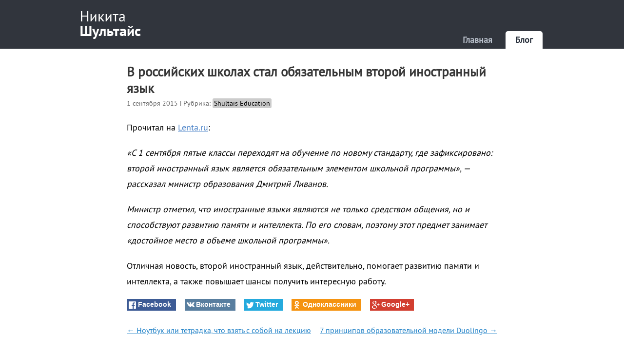

--- FILE ---
content_type: text/html; charset=utf-8
request_url: http://shultais.ru/blog/second-foreign-language.htm
body_size: 3144
content:
<!DOCTYPE html>
<html>
<head>
    <meta http-equiv="Content-Type" content="text/html; charset=utf-8" />
    <meta name="yandex-verification" content="583354271a2d7923" />
    <meta name="google-site-verification" content="705_BrnQ5RTPfcvZiVMr-TeeGza--ZzmGu_s-O8oxjo" />
    <meta name="verify-v1" content="pttIJo1MaYvdYXhPyMqPeRVae370SW1/AhUvZSEGRcQ=" >
    <meta name="webmoney.attestation.label" content="webmoney attestation label#CB5A0351-C976-49EF-B4A9-991277346CA7">
    
    

    
        <meta name="keywords" content="ФГОС, второй, иностранный, язык, Ливанов"/>
    

    
        <meta name="description" content="В российских школах стал обязательным второй иностранный язык"/>
    


    <link rel="stylesheet" href="/static/css/styles.css?v6" type="text/css" />
    <link rel="icon" href="/static/icons/favicon.png" type="image/x-icon" />

    
        <link rel="alternate" type="application/atom+xml" title="Блог Никиты Шультайса" href="/blog/feed/atom/">
    

    
    <link rel="stylesheet" href="/static/css/social-likes_flat.css" type="text/css" />

    

    <title>В российских школах стал обязательным второй иностранный язык</title>

</head>

<body>
    <div id="fb-root"></div>

    
<header class="header-wide">
    <div class="header">
        <a href="/" class="logo"></a>
        

<ul id="top-menu">
    
    

    
    

    
    <li class="active"><a href="/blog/">Блог</a></li>

    <li><a href="/">Главная</a></li>
</ul>
    </div>
</header>

    <div class="content-header" id="content-header">
        
    </div>

    <div class="application" id="application">
        
<div class="blog">
    <div class="entry">
        <h1>В российских школах стал обязательным второй иностранный язык</h1>

        <div class="info">
            <span style="color:#666">1 сентября 2015</span> |
            Рубрика:

            
                
                    <a href="/blog/shultaiseducation/" class="rubric-b" style="background-color: #cccccc;color: #000000">Shultais Education</a>
                
            
        </div>

        <div class="text">
            <p>Прочитал на <a href="http://lenta.ru/news/2015/08/31/livanov/" target="_blank">Lenta.ru</a>:</p>

<p><em>&#171;С 1 сентября пятые классы переходят на обучение по новому стандарту, где зафиксировано: второй иностранный язык является обязательным элементом школьной программы&#187;, — рассказал министр образования Дмитрий Ливанов.</em></p>
 
<p><em>Министр отметил, что иностранные языки являются не только средством общения, но и способствуют развитию памяти и интеллекта. По его словам, поэтому этот предмет занимает &#171;достойное место в объеме школьной программы&#187;.</em></p>

<p>Отличная новость, второй иностранный язык, действительно, помогает развитию памяти и интеллекта, а также повышает шансы получить интересную работу.</p>
        </div>

        
        

        <div class="block760" style="margin-bottom: 10px">
            <div class="social-likes">
                <div class="facebook" title="Поделиться ссылкой на Фейсбуке">Facebook</div>
                <div class="vkontakte" title="Поделиться ссылкой во Вконтакте">Вконтакте</div>
                <div class="twitter" title="Поделиться ссылкой в Твиттере">Twitter</div>
                <div class="odnoklassniki" title="Поделиться ссылкой в Одноклассниках">Одноклассники</div>
                <div class="plusone" title="Поделиться ссылкой в Гугл-плюсе">Google+</div>
            </div>
        </div>

        
        <div class="block760">
            

            
            </div>
        

        
        <div class="block760">
            
            <div class="entry__prev">
                <a href="/blog/pen-and-paper-vs-laptop.htm" title="Ноутбук или тетрадка, что взять с собой на лекцию">&larr;  Ноутбук или тетрадка, что взять с собой на лекцию</a>
            </div>
            

            
            <div class="entry__next">
                <a href="/blog/duolingo-education-model.htm" title="7 принципов образовательной модели Duolingo">7 принципов образовательной модели Duolingo &rarr;</a>
            </div>
            
        </div>

        <div style="clear: both"></div>
    </div>
</div>

    </div>

    
<div style="clear: both"></div>
<footer>
    <div id="footer">
        <div class="content">
            <table cellpadding="0" cellspacing="0" class="footer">
                <tr>
                    <td style="width: 50%">
                        <div class="footer-block">
                            &#169;&nbsp;2009&#8211;2025&nbsp;Никита Шультайс<br/>
                            E-mail: <a href="mailto:nikita@shultais.ru">nikita@shultais.ru</a><br/><br/>
                        </div>
                    </td>
                    <td style="width: 25%">
                        <div class="footer-block">
                            <div class="footer-block__name">Мои проекты</div>
                            <div class="footer-block__item"><a href="https://shultais.education" target="_blank" title="Дистанционное обучение программированию">Shultais Education</a></div>
                        </div>

                        <div class="footer-block">
                            <div class="footer-block__name">Архив</div>
                            <div class="footer-block__item"><a href="/recipes/">Рецепты</a></div>
                            <div class="footer-block__item"><a href="/articles/">Статьи</a></div>
                        </div>

                        <div class="footer-block">

                        </div>

                    </td>
                    <td style="width: 25%">
                        <div class="footer-block">
                            <div class="footer-block__name">Я в социальных сетях</div>
                            <div class="footer-block__item"><a href="http://www.facebook.com/shultais">FaceBook</a></div>
                            <div class="footer-block__item"><a href="http://twitter.com/shultais">Twitter</a></div>
                            <div class="footer-block__item"><a href="http://www.linkedin.com/in/shultais">Linkedin</a></div>
                        </div>

                    </td>
                    <td class="counter" style="text-align:right;">
                        <!-- Yandex.Metrika counter --><script type="text/javascript">(function (d, w, c) { (w[c] = w[c] || []).push(function() { try { w.yaCounter16886818 = new Ya.Metrika({id:16886818, clickmap:true, accurateTrackBounce:true}); } catch(e) { } }); var n = d.getElementsByTagName("script")[0], s = d.createElement("script"), f = function () { n.parentNode.insertBefore(s, n); }; s.type = "text/javascript"; s.async = true; s.src = (d.location.protocol == "https:" ? "https:" : "http:") + "//mc.yandex.ru/metrika/watch.js"; if (w.opera == "[object Opera]") { d.addEventListener("DOMContentLoaded", f); } else { f(); } })(document, window, "yandex_metrika_callbacks");</script><noscript><div><img src="//mc.yandex.ru/watch/16886818" style="position:absolute; left:-9999px;" alt="" /></div></noscript><!-- /Yandex.Metrika counter -->
<script>
  (function(i,s,o,g,r,a,m){i['GoogleAnalyticsObject']=r;i[r]=i[r]||function(){
  (i[r].q=i[r].q||[]).push(arguments)},i[r].l=1*new Date();a=s.createElement(o),
  m=s.getElementsByTagName(o)[0];a.async=1;a.src=g;m.parentNode.insertBefore(a,m)
  })(window,document,'script','//www.google-analytics.com/analytics.js','ga');

  ga('create', 'UA-52019188-1', 'shultais.ru');
  ga('send', 'pageview');

</script>
                    </td>
                </tr>
            </table>
        </div>
    </div>
</footer>


    <script type="text/javascript" src="/static/js/jquery.v1.9.1.min.js"></script>


</body>

<script src="/static/js/jquery.v1.9.1.min.js"></script>
<script src="/static/js/utils.js"></script>
<script src="/static/js/main.js"></script>

    <script type="text/javascript">
        var mcSite = '16551';
        
    </script>
    <script src="/static/js/social-likes.min.js"></script>

</html>


--- FILE ---
content_type: text/css
request_url: http://shultais.ru/static/css/styles.css?v6
body_size: 4604
content:
@font-face {
    font-family: 'pt_sansregular';
    src: url('../fonts/ptsans_regular/PTS55F-webfont.eot');
    src: url('../fonts/ptsans_regular/PTS55F-webfont.eot?#iefix') format('embedded-opentype'),
         url('../fonts/ptsans_regular/PTS55F-webfont.woff') format('woff'),
         url('../fonts/ptsans_regular/PTS55F-webfont.ttf') format('truetype'),
         url('../fonts/ptsans_regular/PTS55F-webfont.svg#pt_sansbold') format('svg');
    font-weight: normal;
    font-style: normal;
}

@font-face {
    font-family: 'pt_sansbold';
    src: url('../fonts/ptsans_bold/PTS75F-webfont.eot');
    src: url('../fonts/ptsans_bold/PTS75F-webfont.eot?#iefix') format('embedded-opentype'),
         url('../fonts/ptsans_bold/PTS75F-webfont.woff') format('woff'),
         url('../fonts/ptsans_bold/PTS75F-webfont.ttf') format('truetype'),
         url('../fonts/ptsans_bold/PTS75F-webfont.svg#pt_sansbold') format('svg');
    font-weight: normal;
    font-style: normal;
}

@font-face {
    font-family: 'pt_sansitalic';
    src: url('../fonts/ptsans_italic/PTS56F-webfont.eot');
    src: url('../fonts/ptsans_italic/PTS56F-webfont.eot?#iefix') format('embedded-opentype'),
         url('../fonts/ptsans_italic/PTS56F-webfont.woff') format('woff'),
         url('../fonts/ptsans_italic/PTS56F-webfont.ttf') format('truetype'),
         url('../fonts/ptsans_italic/PTS56F-webfont.svg#pt_sansitalic') format('svg');
    font-weight: normal;
    font-style: normal;
}

body {
    color:#000;
    font-size:0.85em;
    font-family: "pt_sansregular", Arial, Helvetica, sans-serif;
    font-weight: normal;
    padding:0;
    margin:0;
}

a {color:#2081C7;}
a:hover {color:red;}
a:visited {color:#5E5E5B;}

a.link, a.link:visited {color:#2081C7;}
a.link:hover {color:#D47F00;}

h1, h2, h3, h4, h5, h6 {
    color: #373737;
    margin:20px 0 5px 0;
}

h2 {
    font-size: 26px;
    line-height: 30px;
}

h2 a:hover {
    color: #747673;
}

pre {
    margin: 0 0 20px 0;
}

p {margin:0 0 10px 0;}

h2 a, h2 a:visited {text-decoration: underline; color: #373737;}
h3 a, h3 a:visited {text-decoration: underline; color: #373737;}


hr {
    color:#ECECEC;
    size:1px;
}

h2.rub {
    border-width: 0 0 1px 0;
    border-style:solid;
    border-color:#BEC4C8;
}

a img { border-width:0;}
strong {color:#000;}
hr {border-width:0 0 1px 0; background-color:#DDCDBD; border-style:solid;}



td {vertical-align:top;}

/*
 * HEADER, FOOTER
 */
.header-wide {
    background-color: #31353D;
    margin: 0;
    height: 100px;
}

.header {
    color: black;
    margin: 0 auto 0 auto;
    padding: 0;
    width: 960px;
    height: 100px;
}

.header .logo {
    float:left;
    display: block;
    margin: 20px 0 0 0;
    height: 60px;
    width: 140px;
    font-size: 30px;
    line-height: 30px;
    background: url(/static/images/logo.png) 0 0 no-repeat;
}

.header .logo:hover {
    background-position: 0 -60px;
}


#footer {
    width:100%;
    background-color:#31353D;
}

#footer .content {
    margin: 0 auto 0 auto;
    width: 960px;
    height: 200px;
    color: #828282;;
    padding: 20px;
}

#footer .content td {vertical-align:top;}
#footer .content a, #footer .content strong {color:white;}

.footer {width:100%;}
.footer td {width:30%;}
.footer td.counter {width:10%;}

.footer-block {
    margin-bottom: 16px;
    font-size: 16px;
    line-height: 22px;
}

.footer-block__name {
    font-size: 16px;
}

.footer-block__item {
    font-size: 16px;
    line-height: 22px;
}

/*
 * BLOG
 */


.blog .entry {
    margin-bottom: 30px;
}

.blog .entry h1 {
    width: 760px;
    margin: 30px auto 5px auto;
}

.blog .entry h2 {
    width: 760px;
    margin: 30px auto 5px auto;
}

.blog .entry h3 {
    width: 670px;
    margin: 30px auto 5px auto;
    font-size: 20px;
}

.blog .entry+hr {
    color: #D3D3D3;
}

.blog .entry h2 a {
    text-decoration: none;
}

.blog .entry h3 a {
    text-decoration: none;
}

.blog .entry .read-more {
    width: 760px;
    margin: 0 auto 20px auto;
}

.homepage-blog.blog .entry .read-more {
    width: 670px;
}

.blog .entry .read-more a {
    text-decoration: none;
    font-size: 18px;
}

.blog .entry .date {
    margin: 0 auto 8px auto;
    width: 760px;
    color: #666;
    font-size: 14px;
}

.homepage-blog.blog .entry .date {
    width: 670px;
}

.blog .entry .header {
    width: 760px;
    margin-left: auto;
    margin-right: auto;
}

.blog .entry .info {
    padding: 0;
    font-size: 14px;
    color:#666;
    margin:0 auto 25px auto;
    width: 760px;
}



.blog .entry .text {
    font-size: 18px;
    line-height: 28px;
}

.blog .entry.text h1,
.blog .entry .text h2,
.blog .entry .text h3,
.blog .entry .text h4 {
    width: 760px;
    margin: 0 auto 6px auto;
}

.blog .entry .text>p {
    font-size: 18px;
    line-height: 32px;
    width: 760px;
    margin: 0 auto 20px auto;
}

.homepage-blog.blog .entry .text>p {
    width: 670px;
}

.blog .entry .text ul,
.blog .entry .text ol {
    font-size: 18px;
    line-height: 28px;
    width: 660px;
    margin: 0 auto 20px auto;
    padding-left: 50px;
}

.blog .entry .text ul li,
.blog .entry .text ol li {
    margin-bottom: 10px;
}

.blog .entry .text p.img {
    width: 1000px;
    margin: 0 auto 26px auto;
}

.blog .entry .text blockquote {
    width: 860px;
    margin: 0 auto 34px auto;
}

.blog .entry. .text blockquote>p {
    font-style: italic;
    font-size: 24px;
    line-height: 34px;

}

.blog .entry .text a,
.blog .entry .text a:visited {
    color: #4881C7;
}

.blog .entry .text a:hover {
    color: red;
}

.blog .entry .images1 {
    width: 280px;
    margin: 0 auto 20px auto;
}

.blog .entry .images2 {
    width: 560px;
    margin: 0 auto 20px auto;
}

.blog .entry .images3 {
    width: 820px;
    margin: 0 auto 20px auto;
}

.blog .entry .images2 img,
.blog .entry .images3 img {
    margin: 0 10px 0 10px;
    padding: 0;
    border: 0;
    display: block;
    float: left;
}


.blog .entry img.mobile-screen {
    width: 260px;
    height: 462px;
}

.blog .entry .images3 img:first-child {
    margin-left: 0;
}

.blog .entry .images3 img:last-child {
    margin-right: 0;
}


.last_entries li {
    margin-bottom: 8px;
    font-size: 16px;
}

.entry__next,
.entry__prev {
    width: 50%;
    margin: 20px 0;
    font-size: 16px;
}

.entry__prev {
    float: left;
    text-align: left;
}

.entry__next {
    float: right;
    text-align: right;
}

/******/

.blog-entries {
    padding: 40px 0 20px 0;
}

.blog-entries .entry {
    margin: 0 auto;
}


.blog-entries h2 a {
    text-decoration: none;
}

/*
 * TOP MENU
 */

#top-menu {
    list-style: none;
    line-height: normal;
    background-repeat:repeat;
    margin:64px 0 0 0;
    display:block;
    width:600px;
    float:right;
    position:relative;
    height: 36px;
}

#top-menu li {
    float:right;
    margin:0 7px 0 0;
    height:36px;
    position:relative;
    display:block;
}

#top-menu li a {
    color:#B9C0CB;
    text-decoration: none;
    font-weight:bold;
    font-size: 18px;
    padding:0 20px;
    height: 36px;
    line-height: 36px;
    display:block;

}
#top-menu li.active {
    background-color: white;
    border-radius: 5px 5px 0 0;
}

#top-menu li.active a {
    color:#242C38;
}

#top-menu a:hover {
    text-decoration: none;
    color:#ffffff;
}

#top-menu .current_page_item {
}

/*
 * BLOCK
 */
.block { width:100%; margin-bottom:10px; }
.block .caption { padding:0px 0 20px 5px; vertical-align:middle; letter-spacing:1px; background-image: url('../images/rubrics.gif');background-repeat: repeat-x; background-position:bottom;}
.block .content { padding:3px 3px 3px 5px;}

/*
         MAIN
*/

.application {
    vertical-align:top;
    margin: 0 auto 0 auto;
    width: 1000px;
    background-color:#fff;
    padding: 0;
    min-height: 50px;
}

.block960 {
    width: 960px;
    margin-left: auto;
    margin-right: auto;
}

.block760 {
    width: 760px;
    margin-left: auto;
    margin-right: auto;
}

table.application .content {
    padding: 20px;
    margin:0;
    font-size: 16px;
    line-height: 26px;
    width: 660px;
}



table.application .right-side {
    width: 220px;
    padding:20px 20px 0 20px;
    font-size: 16px;
    line-height: 26px;
}

div.content-header, div.content-header-homepage {
    margin: 0 auto;
    width: 960px;
    background-color: white;
}
div.content-header-homepage {padding:20px 20px 0 20px;}
.content-header h1 {color:#223559; margin:0 0;}

/*
         HOMEPAGE
*/

.homepage-me {
    width: 250px;
    background-color: white;
    display: block;
    float: left;
    margin: 0 20px 20px 0;
}

.homepage-me h1 {
    font-size: 20px;
    margin: 0 0 5px 0;
}

.homepage-me p {
    line-height: 22px;
    font-size: 16px;
    margin: 0 0 10px 0;
}

.homepage-me img {
    width: 250px;
    height: 250px;
    display: block;
    margin-bottom: 10px;

}


.homepage-blog {
    float: left;
    width: 670px;
    margin-left: 20px;
}

.homepage-blog h2 {
    margin: 0;
}


.homepage-latest-post {
    width: 560px;
}

.homepage-latest-post__date {
    font-size: 12px;
    margin-bottom: 0;
}

.homepage-latest-post>h3 {
    margin: 0 0 10px 0;
}

.homepage-latest-post__preview {
    margin-bottom: 10px;
    display: block;
}

.homepage-latest-post__desc {
    color: #000000;
    font-size: 14px;
    line-height: 18px;
    margin-bottom: 10px;
}

.homepage-latest-post__read {
    font-size: 14px;
}

.homepage-content {width:100%;font-size: 16px; line-height: 26px;}
.homepage-content td {vertical-align:top; color:#666;}
.homepage-content strong {font-size:110%;}
.homepage-content td.block-1 { width:360px; padding:10px 0 10px 0; }
.homepage-content td.block-2 { padding:10px 0 10px 20px; }


.article-item .title p {
    margin:0;padding:0;
}


/*------------------ GRID -------------------*/


table.grid {
    width:100%;
    background-color:#949494;
    margin:10px 0 10px 0;
}



table.grid td {
    padding:3px;
    background-color:#ffffff;
}


table.grid tr.odd td {
    background-color:#F1F4E8;
}


/*
 * COMMENT
 */
.comment, .notenabledcomment {
    margin-bottom:10px;
    width:100%;
    padding:5px;
    overflow:hidden;
    border-style:solid;
    border-color:#DFD9CC;
    border-width:1px;
    background-color:#EBE3D6;
}
.notenabledcomment {
    border-style:solid;
    border-color:#DFD9CC #AB0000 #DFD9CC #DFD9CC;
    border-width:1px 4px 1px 1px;}
.comment td.photo { width:100px; vertical-align:top; }
.comment .photo img { border-color: #DFD9CC; border-style:solid; border-width:1px;}

.comment .text { padding:0 0 0 10px; }
.comment.odd {background-color:#EBE3D6;}

.comment span {font-size:11px;}
.level1 {margin-left:5%; width:95% }
.level2 {margin-left:10%; width:90% }
.level3 {margin-left:15%; width:85% }
/*
         BIG ERROR AND MESSAGE
*/
.messages {
    width: 960px;
    margin: 0 10px;
    padding: 10px;
}

.message-error {
    padding:10px 5px 10px 5px;
    border:2px solid #D15B5B;
    background-color:#F6CBCB;
    color:#333333; font-weight:bold; margin:0;
}

.big-error {
    padding:10px 5px 10px 5px; border:2px solid #D15B5B; background-color:#F6CBCB; color:#333333; font-weight:bold; margin:0;
}
/*.messages {
    padding:10px 5px 10px 5px; border:3px solid #AFD15A; background-color:#E4F6CB; color:#333333; font-weight:bold; margin:0;
}*/

/*
 * rubrics
 */
ul.rubrics {padding:0; margin:0; list-style: none; line-height: normal;}
ul.rubrics li {
    border-color:#EEEEEE;
    border-style:solid;
    border-width:0 0 1px 0;
    padding:3px 0 3px 0;
    margin:0;

}

ul.rubrics li a { text-decoration:none; color:#2081C7; }
ul.rubrics li a:hover { text-decoration:none; color:#D47F00; }
ul.rubrics li.current_rubric { font-weight:bold; }
ul.rubrics li.current_rubric a { color:black;}

ul.paginator {
    margin: 20px auto 60px auto;
    padding-left:0;
    width: 760px;
}

ul.paginator li {
    clear: none;
    font-size: 18px;
    display: block;
    float: left;
    height: 30px;
    line-height: 30px;
    margin: 3px 3px 20px 3px;
    text-align: center;
    width: 30px;
    background: none;
    padding: 0;
    border-radius: 3px;
}
ul.paginator li.current {
    background-color:#ECECEC;
    border: 1px solid #D3D3D3;
    color: #242C38;
}
img.photo {border-color:#610A09;border-style:solid;border-width:1px;}

#users {width:100%;}
#users td {padding:5px 0 5px 5px}
#users th {text-align:left; padding:5px 0 15px 5px;}
#users tr.odd td {background-color:#EBE4D3;}

.tags-list {
    margin: 0 0 12px;
    text-align:justify;
}
.tags-list LI {
    display:inline;
    line-height:1em;
}
.tags-list A {
    white-space:nowrap;
    border-color:#FFF;
    color:#404040;
}
.tags-list A:hover {
    border-color:#3F5F9E;
    color:#3F5F9E;
}

/* Sidebar */
.tags-list {margin:0 0 24px;}
.tags-list a {color:#808080;}
.tags-list a:hover {color:#3F5F9E;}
.tags-list .l-1 {font-size:0.78em;}
.tags-list .l-2 {font-size:0.9em;}
.tags-list .l-3 {font-size:1.1em;}
.tags-list .l-4 {font-size:1.25em;}
.tags-list .l-5 {font-size:1.4em;}
.tags-list .l-6 {font-size:1.56em;}
.tags-list .l-7 {font-size:1.7em;}
.tags-list .l-8 {font-size:1.9em;}
.tags-list .l-9 {font-size:2em;}
.tags-list .l-10 {font-size:2.18em;}
.tags-list .l-11 {font-size:2.34em;}
.tags-list .l-12 {font-size:2.5em;}

div.h {display:none;}
div.ph {background-color:#EBE4D7;border:1px solid #DFDACD;padding:10px;}


a.h-block {
    width:266px;
    color:#073863;
    padding:5px;
    display:block;
    text-decoration:none;
    float:left;
    border:1px solid white;
    margin:10px 10px 10px 0;
    height:210px;
    background-color:white;
}
a.h-block:hover{border:1px solid #D1E4F3;background-color:#FBFBFB}

a.h-block h3 {margin:0 0 3px 0;}
.h-image {width:256px;height:100px;border:5px solid #D0E3F3;}

.research {width:100%;}
.research td {vertical-align:top;padding-bottom:10px;}
.research a {color:#0B5494;font-size:20px;}
.research .planned td {color:#999;}
.research .completed .date {font-weight:bold;}
.research .planned span.title {font-size:20px;}
.date {width:160px;}


/*
 * RECIPES
 */

.preview_recipe { float:left;text-align:left;margin:0 10px 20px 0;width:140px;height:120px; }

/*
 * CONTACTS
 */
.contacts {width:100%; margin:10px 0 20px 0;}
.contacts td {vertical-align:middle;height:32px;padding-bottom:16px;}
.contacts .icon {width:32px;}
.contacts .account {padding:0 0 16px 5px;}

.send-message {width:500px;}
.send-message td {padding:0 10px 10px 0;}
.message-sent {padding:20px; background-color:#E2E2E2;border:1px solid #BEC4C8;}


.rubric-b {
    border-radius: 3px;
    -moz-border-radius: 3px;
    text-decoration: none;
    padding: 1px 3px;
}

#share42 {
    display: inline-block;
    padding: 6px 0 0 6px;
    background: #FFF;
    border: 1px solid #E9E9E9;
    border-radius: 4px;
}
#share42:hover {
    background: #F6F6F6;
    border: 1px solid #D4D4D4;
    box-shadow: 0 0 5px #DDD;
}
#share42 a {
    opacity: 0.5;
    vertical-align: bottom;
}
#share42:hover a {opacity: 0.7}
#share42 a:hover {opacity: 1}

.social {
    margin: 10px 0 20px 0;
    border-radius: 5px;
    -moz-border-radius: 5px;
    border: 1px solid #bec4c8;
    width: 100%;
}

.social td {
    padding: 5px;
    background-color: #ececec;

}

/*
 * FORMS
 */
div.field {
    padding:2px 10px 12px 0
}
div.errors {
    padding:2px 10px 12px 10px
}
input[type=file], input[type=submit], input[type=reset],input[type=password] {
    padding:5px 10px 5px 10px;
    margin:3px 0 3px 0;
}
input[type=file], input[type=password], input[type=text], textarea {
    margin:1px 0 4px 0;
    padding:5px;
    font-size:14px;
    border-color:#E2E2E2;
    border-style:solid;
    border-width:1px;
    -moz-border-radius: 5px;
    border-radius: 5px;
}

label {
    color:#447FA8;
    font-weight:normal;}
ul.errorlist {
    list-style:none;
    background-color:#F6CBCB;
    color:#912507; margin:2px 10px 2px 0;
    padding:0;
    font-weight:bold;
}
ul.errorlist li { padding:0; }
.errors {
    background-color:#F6CBCB;
    border-style:solid;
    border-color:#D15B5B;
    border-width:1px;
    margin:0 0 5px 0;
}
p.help_text {
    margin:0 0 10px 0;
    padding:0;
    font-size:12px;
}

.reason {
    font-weight:bold;
    margin-bottom:5px;
}

/*
 * COMPARE VK
 */
.report-wrapper {
    width: 920px;
    margin: 0 auto 20px auto;
}
.compare_report {
    width: 100%;

}

.compare_report td {
    padding: 10px 10px;
    font-size: 14px;
}

.compare_report th {
    font-weight: bold;
    background-color: #CCCCCC !important;;
    font-size: 14px;
    text-align: left;
    padding: 10px 10px;
    vertical-align: top;
}

.compare_report-main {
    font-weight: bold;
    background-color: #ECECEC !important;;
}

.compare_report-percent {
    color: #333333;
    font-weight: normal;
    float: right
}

.compare-progressbar {
    height: 20px;
    background-color: #cccccc;
    width: 920px;
    margin: 0 auto 20px auto;
}

.compare-progressbar-s {
    height: 20px;
    margin: 0;
    width: 0;
    background-color: red;
}

a.compare-go-button,
a.compare-go-button:visited,
a.compare-go-button:active {
    display: block;
    padding: 10px 0;
    background-color: #3B4452;
    color: white;
    margin: 0 auto;
    width: 200px;
    text-align: center;
    text-decoration: none;
    font-weight: bold;
}

a.compare-go-button:hover {
    background-color: #161A21;
    color: white;
}

.compare-form input {
    border: 1px solid #BEC4C8;
    border-radius: 0;
    padding: 5px;
}

a.compare-clear {
    text-decoration: none;
    border-bottom: 1px dashed #2081C7;
    font-size: 14px;
}

a.compare-clear:hover {
    border-color: red;
}

a.compare-clear-blank {
    display: none;
}

/*
 * Блок подписки
 */
.subscribe-block {
    width: 100%;
    padding: 20px 0 20px 0;
    position: relative;
    margin-bottom: 20px;
    background-color: #eeeae2;
    border-radius: 5px;
}

.subscribe-block-line {
    background: url(../images/subscribe-line.png) -10px 0 repeat-x;
    height: 10px;
    width: 760px;
    position: absolute;
}

.subscribe-block-line-top {
    top: 0;
    border-radius: 5px 5px 0 0;
}

.subscribe-block-line-bottom {
    bottom: 0;
    border-radius: 0 0 5px 5px;
    background-position: -15px 0;
}


.subscribe-block__desc {
    font-size: 18px;
    color: #4d6780;
    text-align: center;
    margin-bottom: 30px;
}

.subscribe-block__desc strong {
    font-size: 22px;
    color: #4d6780;
}

.subscribe-block__ok {
    font-size: 22px;
    text-align: center;
    color: #408E4C;
    display: none;
    height: 32px;
    margin: 0 auto 20px auto;
}

.subscribe-block__form {
    width: 360px;
    margin: 0 auto 20px auto;
    height: 32px;
}

.subscribe-block__email {
    background: url(../images/icons/subscribe-email.png) 5px 9px no-repeat;
    width: 200px;
    height: 29px;
    border-radius: 5px;
    border: 1px solid #b1aea8;
    padding-left: 25px;
    float: left;
    margin-right: 5px;
}

.subscribe-block__email input[type=text] {
    border: 0;
    background-color: #eeeae2;
    width: 190px;
}

input.subscribe-block__email-submit {
    height: 30px;
    line-height: 28px;
    margin: 0;
    background: url(../images/icons/subscribe-button.png) 0 0 repeat-x;
    display: block;
    float: left;
    vertical-align: middle;
    border: 0;
    border-radius: 5px;
    cursor: pointer;
    color: white;
    font-size: 14px;
    padding: 0 10px;
}
input.subscribe-block__email-submit:hover {
    background-color: #c45753;
}


/*
 * Печатная версия
 */

@media print {
    #top-menu, #footer {display: none}
    .content-header, .application {border: 0;}
    .right-side {display: none}
    code, pre {font-family: monospace;}
    .subscribe-block {display: none}
}



--- FILE ---
content_type: application/javascript
request_url: http://shultais.ru/static/js/main.js
body_size: 221
content:
$(document).ready(function () {
    // Подписка
    var subscribe_form = $("#subscribe_form");
    var submit_button = $(".subscribe-block__email-submit");

    submit_button.on("click", function () {
        if (!submit_button.hasClass("disabled")) {
            submit_button.addClass("disabled");
            subscribe(subscribe_form);
        }
        return false;
    })
});

--- FILE ---
content_type: text/plain
request_url: https://www.google-analytics.com/j/collect?v=1&_v=j102&a=338494105&t=pageview&_s=1&dl=http%3A%2F%2Fshultais.ru%2Fblog%2Fsecond-foreign-language.htm&ul=en-us%40posix&dt=%D0%92%20%D1%80%D0%BE%D1%81%D1%81%D0%B8%D0%B9%D1%81%D0%BA%D0%B8%D1%85%20%D1%88%D0%BA%D0%BE%D0%BB%D0%B0%D1%85%20%D1%81%D1%82%D0%B0%D0%BB%20%D0%BE%D0%B1%D1%8F%D0%B7%D0%B0%D1%82%D0%B5%D0%BB%D1%8C%D0%BD%D1%8B%D0%BC%20%D0%B2%D1%82%D0%BE%D1%80%D0%BE%D0%B9%20%D0%B8%D0%BD%D0%BE%D1%81%D1%82%D1%80%D0%B0%D0%BD%D0%BD%D1%8B%D0%B9%20%D1%8F%D0%B7%D1%8B%D0%BA&sr=1280x720&vp=1280x720&_u=IEBAAAABAAAAACAAI~&jid=2129846763&gjid=859474611&cid=1284627155.1763149556&tid=UA-52019188-1&_gid=348303158.1763149556&_r=1&_slc=1&z=874816461
body_size: -283
content:
2,cG-JNLHR8EXGH

--- FILE ---
content_type: application/javascript
request_url: http://shultais.ru/static/js/utils.js
body_size: 320
content:
/**
 * Created by nikita on 20.08.15.
 */


function subscribe(container) {

    var csrfmiddlewaretoken_field = container.find("input[name=csrfmiddlewaretoken]");
    var email_field = container.find("input[name=email]");

    $.ajax({
        url: '/blog/subscribe/',
        type: 'POST',
        dataType: 'html',
        data: {
            "email": email_field.val(),
            "csrfmiddlewaretoken": csrfmiddlewaretoken_field.val()
        },
        error: function() {

        },
        success: function(data) {
            email_field.val('');
            $(".subscribe-block__ok").show();
            $(".subscribe-block__form").hide();
        }
    }); // $.ajax
}